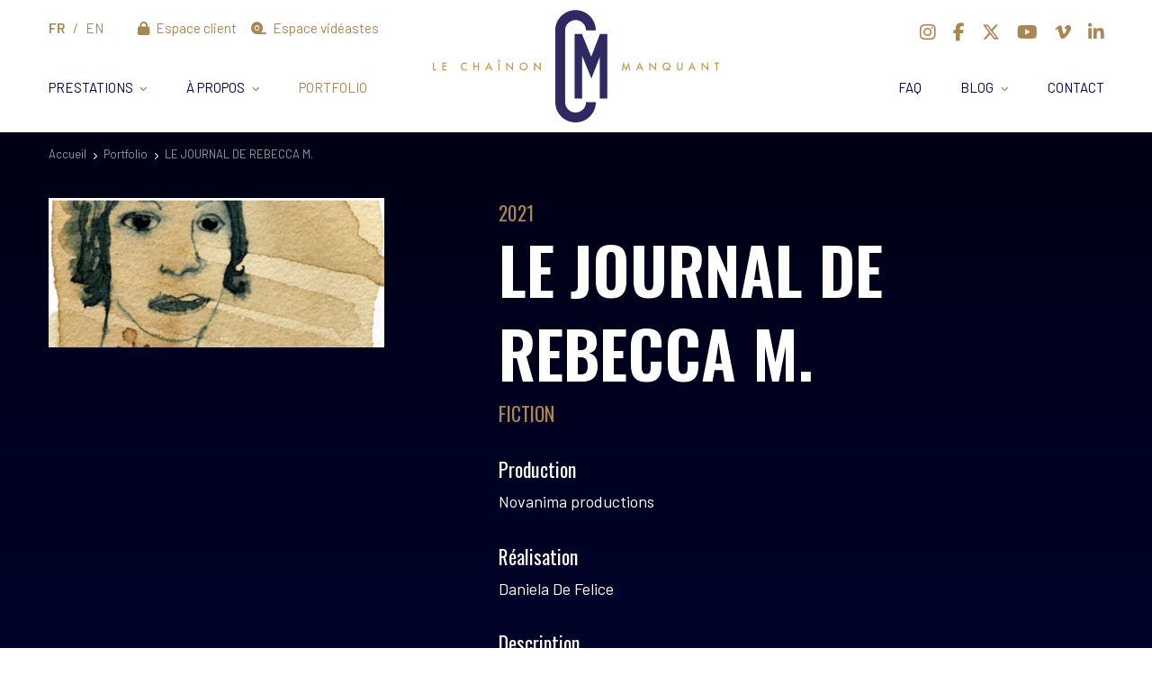

--- FILE ---
content_type: text/html; charset=UTF-8
request_url: https://lechainonmanquant.com/portfolio/le-journal-de-rebecca-m/
body_size: 8561
content:
<!DOCTYPE html><html lang=fr-FR prefix="og: https://ogp.me/ns#"><head><meta http-equiv="Content-Type" content="text/html; charset=UTF-8"><meta name="viewport" content="width=device-width, initial-scale=1, maximum-scale=2.0"><link rel=preconnect href=https://fonts.googleapis.com><link rel=preconnect href=https://fonts.gstatic.com crossorigin><link rel=preconnect href=https://kit.fontawesome.com crossorigin><link href="https://fonts.googleapis.com/css2?family=Barlow:ital,wght@0,400;0,600;0,700;1,400;1,600;1,700&family=Oswald:wght@200;400;600;700&display=swap" rel=stylesheet><link rel=alternate href=https://lechainonmanquant.com/portfolio/le-journal-de-rebecca-m/ hreflang=fr><link rel=alternate href=https://lechainonmanquant.com/en/portfolio/le-journal-de-rebecca-m-2/ hreflang=en><title>LE JOURNAL DE REBECCA M. - Le Chaînon Manquant</title><meta name="description" content="Novanima productions"><meta name="robots" content="follow, index, max-snippet:-1, max-video-preview:-1, max-image-preview:large"><link rel=canonical href=https://lechainonmanquant.com/portfolio/le-journal-de-rebecca-m/ ><meta property="og:locale" content="fr_FR"><meta property="og:type" content="article"><meta property="og:title" content="LE JOURNAL DE REBECCA M. - Le Chaînon Manquant"><meta property="og:description" content="Novanima productions"><meta property="og:url" content="https://lechainonmanquant.com/portfolio/le-journal-de-rebecca-m/"><meta property="og:site_name" content="Le Chaînon Manquant"><meta property="og:image" content="https://lechainonmanquant.com/wp-content/uploads/2023/07/ble211207162215.jpg"><meta property="og:image:secure_url" content="https://lechainonmanquant.com/wp-content/uploads/2023/07/ble211207162215.jpg"><meta property="og:image:width" content="480"><meta property="og:image:height" content="362"><meta property="og:image:alt" content="LE JOURNAL DE REBECCA M."><meta property="og:image:type" content="image/jpeg"><meta property="article:published_time" content="2021-01-01T00:00:00+01:00"><meta name="twitter:card" content="summary_large_image"><meta name="twitter:title" content="LE JOURNAL DE REBECCA M. - Le Chaînon Manquant"><meta name="twitter:description" content="Novanima productions"><meta name="twitter:image" content="https://lechainonmanquant.com/wp-content/uploads/2023/07/ble211207162215.jpg"><meta name="twitter:label1" content="Écrit par"><meta name="twitter:data1" content="Fred"><meta name="twitter:label2" content="Temps de lecture"><meta name="twitter:data2" content="Moins d’une minute"> <script type=application/ld+json class=rank-math-schema>{"@context":"https://schema.org","@graph":[{"@type":"Place","@id":"https://lechainonmanquant.com/#place","geo":{"@type":"GeoCoordinates","latitude":"48.87283469846849","longitude":" 2.352824373013051"},"hasMap":"https://www.google.com/maps/search/?api=1&amp;query=48.87283469846849, 2.352824373013051","address":{"@type":"PostalAddress","streetAddress":"10 cour des Petites \u00c9curies","addressLocality":"Paris","postalCode":"75010","addressCountry":"France"}},{"@type":["MovieTheater","Organization"],"@id":"https://lechainonmanquant.com/#organization","name":"Le Cha\u00eenon Manquant","url":"https://lechainonmanquant.com","email":"infos@lechainonmanquant.com","address":{"@type":"PostalAddress","streetAddress":"10 cour des Petites \u00c9curies","addressLocality":"Paris","postalCode":"75010","addressCountry":"France"},"logo":{"@type":"ImageObject","@id":"https://lechainonmanquant.com/#logo","url":"https://lechainonmanquant.com/wp-content/uploads/2023/06/site-icon.png","contentUrl":"https://lechainonmanquant.com/wp-content/uploads/2023/06/site-icon.png","caption":"Le Cha\u00eenon Manquant","inLanguage":"fr-FR","width":"112","height":"112"},"openingHours":["Monday,Tuesday,Wednesday,Thursday,Friday 09:00-18:00"],"location":{"@id":"https://lechainonmanquant.com/#place"},"image":{"@id":"https://lechainonmanquant.com/#logo"},"telephone":"+33 (0)1 40 18 31 31"},{"@type":"WebSite","@id":"https://lechainonmanquant.com/#website","url":"https://lechainonmanquant.com","name":"Le Cha\u00eenon Manquant","alternateName":"LCM","publisher":{"@id":"https://lechainonmanquant.com/#organization"},"inLanguage":"fr-FR"},{"@type":"ImageObject","@id":"https://lechainonmanquant.com/wp-content/uploads/2023/07/ble211207162215.jpg","url":"https://lechainonmanquant.com/wp-content/uploads/2023/07/ble211207162215.jpg","width":"480","height":"362","inLanguage":"fr-FR"},{"@type":"BreadcrumbList","@id":"https://lechainonmanquant.com/portfolio/le-journal-de-rebecca-m/#breadcrumb","itemListElement":[{"@type":"ListItem","position":"1","item":{"@id":"https://lechainonmanquant.com","name":"Accueil"}},{"@type":"ListItem","position":"2","item":{"@id":"https://lechainonmanquant.com/portfolio/","name":"Portfolio"}},{"@type":"ListItem","position":"3","item":{"@id":"https://lechainonmanquant.com/portfolio/le-journal-de-rebecca-m/","name":"LE JOURNAL DE REBECCA M."}}]},{"@type":"WebPage","@id":"https://lechainonmanquant.com/portfolio/le-journal-de-rebecca-m/#webpage","url":"https://lechainonmanquant.com/portfolio/le-journal-de-rebecca-m/","name":"LE JOURNAL DE REBECCA M. - Le Cha\u00eenon Manquant","datePublished":"2021-01-01T00:00:00+01:00","dateModified":"2021-01-01T00:00:00+01:00","isPartOf":{"@id":"https://lechainonmanquant.com/#website"},"primaryImageOfPage":{"@id":"https://lechainonmanquant.com/wp-content/uploads/2023/07/ble211207162215.jpg"},"inLanguage":"fr-FR","breadcrumb":{"@id":"https://lechainonmanquant.com/portfolio/le-journal-de-rebecca-m/#breadcrumb"}},{"@type":"Person","@id":"https://lechainonmanquant.com/author/fred-fischer/","name":"Fred","url":"https://lechainonmanquant.com/author/fred-fischer/","image":{"@type":"ImageObject","@id":"https://secure.gravatar.com/avatar/0b0323cd2f795e983a6a406ad8d7c82bdc19b7213d3d3bca010cb9562d9384cb?s=96&amp;d=mm&amp;r=g","url":"https://secure.gravatar.com/avatar/0b0323cd2f795e983a6a406ad8d7c82bdc19b7213d3d3bca010cb9562d9384cb?s=96&amp;d=mm&amp;r=g","caption":"Fred","inLanguage":"fr-FR"},"sameAs":["https://lechainonmanquant.com"],"worksFor":{"@id":"https://lechainonmanquant.com/#organization"}},{"@type":"Article","headline":"LE JOURNAL DE REBECCA M. - Le Cha\u00eenon Manquant","datePublished":"2021-01-01T00:00:00+01:00","dateModified":"2021-01-01T00:00:00+01:00","author":{"@id":"https://lechainonmanquant.com/author/fred-fischer/","name":"Fred"},"publisher":{"@id":"https://lechainonmanquant.com/#organization"},"description":"Novanima productions","name":"LE JOURNAL DE REBECCA M. - Le Cha\u00eenon Manquant","@id":"https://lechainonmanquant.com/portfolio/le-journal-de-rebecca-m/#richSnippet","isPartOf":{"@id":"https://lechainonmanquant.com/portfolio/le-journal-de-rebecca-m/#webpage"},"image":{"@id":"https://lechainonmanquant.com/wp-content/uploads/2023/07/ble211207162215.jpg"},"inLanguage":"fr-FR","mainEntityOfPage":{"@id":"https://lechainonmanquant.com/portfolio/le-journal-de-rebecca-m/#webpage"}}]}</script> <link rel=alternate title="oEmbed (JSON)" type=application/json+oembed href="https://lechainonmanquant.com/wp-json/oembed/1.0/embed?url=https%3A%2F%2Flechainonmanquant.com%2Fportfolio%2Fle-journal-de-rebecca-m%2F&#038;lang=fr"><link rel=alternate title="oEmbed (XML)" type=text/xml+oembed href="https://lechainonmanquant.com/wp-json/oembed/1.0/embed?url=https%3A%2F%2Flechainonmanquant.com%2Fportfolio%2Fle-journal-de-rebecca-m%2F&#038;format=xml&#038;lang=fr"><style id=wp-img-auto-sizes-contain-inline-css>img:is([sizes=auto i],[sizes^="auto," i]){contain-intrinsic-size:3000px 1500px}</style><link rel=stylesheet href=https://lechainonmanquant.com/wp-content/cache/minify/a7e4c.css media=all><style id=classic-theme-styles-inline-css>.wp-block-button__link{color:#fff;background-color:#32373c;border-radius:9999px;box-shadow:none;text-decoration:none;padding:calc(.667em + 2px) calc(1.333em + 2px);font-size:1.125em}.wp-block-file__button{background:#32373c;color:#fff;text-decoration:none}</style><link rel=stylesheet href=https://lechainonmanquant.com/wp-content/cache/minify/8c23f.css media=all><link rel=stylesheet href=https://lechainonmanquant.com/wp-content/cache/minify/dee6f.css media=all><link rel=stylesheet href=https://lechainonmanquant.com/wp-content/cache/minify/82239.css media=all><link rel=https://api.w.org/ href=https://lechainonmanquant.com/wp-json/ ><link rel=alternate title=JSON type=application/json href=https://lechainonmanquant.com/wp-json/wp/v2/portfolio/923><link rel=icon href=https://lechainonmanquant.com/wp-content/uploads/2023/06/cropped-favicon-160x160.png sizes=32x32><link rel=icon href=https://lechainonmanquant.com/wp-content/uploads/2023/06/cropped-favicon-360x360.png sizes=192x192><link rel=apple-touch-icon href=https://lechainonmanquant.com/wp-content/uploads/2023/06/cropped-favicon-360x360.png><meta name="msapplication-TileImage" content="https://lechainonmanquant.com/wp-content/uploads/2023/06/cropped-favicon-360x360.png"><style id=global-styles-inline-css>/*<![CDATA[*/:root{--wp--preset--aspect-ratio--square:1;--wp--preset--aspect-ratio--4-3:4/3;--wp--preset--aspect-ratio--3-4:3/4;--wp--preset--aspect-ratio--3-2:3/2;--wp--preset--aspect-ratio--2-3:2/3;--wp--preset--aspect-ratio--16-9:16/9;--wp--preset--aspect-ratio--9-16:9/16;--wp--preset--color--black:#000;--wp--preset--color--cyan-bluish-gray:#abb8c3;--wp--preset--color--white:#fff;--wp--preset--color--pale-pink:#f78da7;--wp--preset--color--vivid-red:#cf2e2e;--wp--preset--color--luminous-vivid-orange:#ff6900;--wp--preset--color--luminous-vivid-amber:#fcb900;--wp--preset--color--light-green-cyan:#7bdcb5;--wp--preset--color--vivid-green-cyan:#00d084;--wp--preset--color--pale-cyan-blue:#8ed1fc;--wp--preset--color--vivid-cyan-blue:#0693e3;--wp--preset--color--vivid-purple:#9b51e0;--wp--preset--gradient--vivid-cyan-blue-to-vivid-purple:linear-gradient(135deg,rgb(6,147,227) 0%,rgb(155,81,224) 100%);--wp--preset--gradient--light-green-cyan-to-vivid-green-cyan:linear-gradient(135deg,rgb(122,220,180) 0%,rgb(0,208,130) 100%);--wp--preset--gradient--luminous-vivid-amber-to-luminous-vivid-orange:linear-gradient(135deg,rgb(252,185,0) 0%,rgb(255,105,0) 100%);--wp--preset--gradient--luminous-vivid-orange-to-vivid-red:linear-gradient(135deg,rgb(255,105,0) 0%,rgb(207,46,46) 100%);--wp--preset--gradient--very-light-gray-to-cyan-bluish-gray:linear-gradient(135deg,rgb(238,238,238) 0%,rgb(169,184,195) 100%);--wp--preset--gradient--cool-to-warm-spectrum:linear-gradient(135deg,rgb(74,234,220) 0%,rgb(151,120,209) 20%,rgb(207,42,186) 40%,rgb(238,44,130) 60%,rgb(251,105,98) 80%,rgb(254,248,76) 100%);--wp--preset--gradient--blush-light-purple:linear-gradient(135deg,rgb(255,206,236) 0%,rgb(152,150,240) 100%);--wp--preset--gradient--blush-bordeaux:linear-gradient(135deg,rgb(254,205,165) 0%,rgb(254,45,45) 50%,rgb(107,0,62) 100%);--wp--preset--gradient--luminous-dusk:linear-gradient(135deg,rgb(255,203,112) 0%,rgb(199,81,192) 50%,rgb(65,88,208) 100%);--wp--preset--gradient--pale-ocean:linear-gradient(135deg,rgb(255,245,203) 0%,rgb(182,227,212) 50%,rgb(51,167,181) 100%);--wp--preset--gradient--electric-grass:linear-gradient(135deg,rgb(202,248,128) 0%,rgb(113,206,126) 100%);--wp--preset--gradient--midnight:linear-gradient(135deg,rgb(2,3,129) 0%,rgb(40,116,252) 100%);--wp--preset--font-size--small:13px;--wp--preset--font-size--medium:20px;--wp--preset--font-size--large:36px;--wp--preset--font-size--x-large:42px;--wp--preset--spacing--20:0.44rem;--wp--preset--spacing--30:0.67rem;--wp--preset--spacing--40:1rem;--wp--preset--spacing--50:1.5rem;--wp--preset--spacing--60:2.25rem;--wp--preset--spacing--70:3.38rem;--wp--preset--spacing--80:5.06rem;--wp--preset--shadow--natural:6px 6px 9px rgba(0, 0, 0, 0.2);--wp--preset--shadow--deep:12px 12px 50px rgba(0, 0, 0, 0.4);--wp--preset--shadow--sharp:6px 6px 0px rgba(0, 0, 0, 0.2);--wp--preset--shadow--outlined:6px 6px 0px -3px rgb(255, 255, 255), 6px 6px rgb(0, 0, 0);--wp--preset--shadow--crisp:6px 6px 0px rgb(0, 0, 0)}:where(.is-layout-flex){gap:0.5em}:where(.is-layout-grid){gap:0.5em}body .is-layout-flex{display:flex}.is-layout-flex{flex-wrap:wrap;align-items:center}.is-layout-flex>:is(*,div){margin:0}body .is-layout-grid{display:grid}.is-layout-grid>:is(*,div){margin:0}:where(.wp-block-columns.is-layout-flex){gap:2em}:where(.wp-block-columns.is-layout-grid){gap:2em}:where(.wp-block-post-template.is-layout-flex){gap:1.25em}:where(.wp-block-post-template.is-layout-grid){gap:1.25em}.has-black-color{color:var(--wp--preset--color--black) !important}.has-cyan-bluish-gray-color{color:var(--wp--preset--color--cyan-bluish-gray) !important}.has-white-color{color:var(--wp--preset--color--white) !important}.has-pale-pink-color{color:var(--wp--preset--color--pale-pink) !important}.has-vivid-red-color{color:var(--wp--preset--color--vivid-red) !important}.has-luminous-vivid-orange-color{color:var(--wp--preset--color--luminous-vivid-orange) !important}.has-luminous-vivid-amber-color{color:var(--wp--preset--color--luminous-vivid-amber) !important}.has-light-green-cyan-color{color:var(--wp--preset--color--light-green-cyan) !important}.has-vivid-green-cyan-color{color:var(--wp--preset--color--vivid-green-cyan) !important}.has-pale-cyan-blue-color{color:var(--wp--preset--color--pale-cyan-blue) !important}.has-vivid-cyan-blue-color{color:var(--wp--preset--color--vivid-cyan-blue) !important}.has-vivid-purple-color{color:var(--wp--preset--color--vivid-purple) !important}.has-black-background-color{background-color:var(--wp--preset--color--black) !important}.has-cyan-bluish-gray-background-color{background-color:var(--wp--preset--color--cyan-bluish-gray) !important}.has-white-background-color{background-color:var(--wp--preset--color--white) !important}.has-pale-pink-background-color{background-color:var(--wp--preset--color--pale-pink) !important}.has-vivid-red-background-color{background-color:var(--wp--preset--color--vivid-red) !important}.has-luminous-vivid-orange-background-color{background-color:var(--wp--preset--color--luminous-vivid-orange) !important}.has-luminous-vivid-amber-background-color{background-color:var(--wp--preset--color--luminous-vivid-amber) !important}.has-light-green-cyan-background-color{background-color:var(--wp--preset--color--light-green-cyan) !important}.has-vivid-green-cyan-background-color{background-color:var(--wp--preset--color--vivid-green-cyan) !important}.has-pale-cyan-blue-background-color{background-color:var(--wp--preset--color--pale-cyan-blue) !important}.has-vivid-cyan-blue-background-color{background-color:var(--wp--preset--color--vivid-cyan-blue) !important}.has-vivid-purple-background-color{background-color:var(--wp--preset--color--vivid-purple) !important}.has-black-border-color{border-color:var(--wp--preset--color--black) !important}.has-cyan-bluish-gray-border-color{border-color:var(--wp--preset--color--cyan-bluish-gray) !important}.has-white-border-color{border-color:var(--wp--preset--color--white) !important}.has-pale-pink-border-color{border-color:var(--wp--preset--color--pale-pink) !important}.has-vivid-red-border-color{border-color:var(--wp--preset--color--vivid-red) !important}.has-luminous-vivid-orange-border-color{border-color:var(--wp--preset--color--luminous-vivid-orange) !important}.has-luminous-vivid-amber-border-color{border-color:var(--wp--preset--color--luminous-vivid-amber) !important}.has-light-green-cyan-border-color{border-color:var(--wp--preset--color--light-green-cyan) !important}.has-vivid-green-cyan-border-color{border-color:var(--wp--preset--color--vivid-green-cyan) !important}.has-pale-cyan-blue-border-color{border-color:var(--wp--preset--color--pale-cyan-blue) !important}.has-vivid-cyan-blue-border-color{border-color:var(--wp--preset--color--vivid-cyan-blue) !important}.has-vivid-purple-border-color{border-color:var(--wp--preset--color--vivid-purple) !important}.has-vivid-cyan-blue-to-vivid-purple-gradient-background{background:var(--wp--preset--gradient--vivid-cyan-blue-to-vivid-purple) !important}.has-light-green-cyan-to-vivid-green-cyan-gradient-background{background:var(--wp--preset--gradient--light-green-cyan-to-vivid-green-cyan) !important}.has-luminous-vivid-amber-to-luminous-vivid-orange-gradient-background{background:var(--wp--preset--gradient--luminous-vivid-amber-to-luminous-vivid-orange) !important}.has-luminous-vivid-orange-to-vivid-red-gradient-background{background:var(--wp--preset--gradient--luminous-vivid-orange-to-vivid-red) !important}.has-very-light-gray-to-cyan-bluish-gray-gradient-background{background:var(--wp--preset--gradient--very-light-gray-to-cyan-bluish-gray) !important}.has-cool-to-warm-spectrum-gradient-background{background:var(--wp--preset--gradient--cool-to-warm-spectrum) !important}.has-blush-light-purple-gradient-background{background:var(--wp--preset--gradient--blush-light-purple) !important}.has-blush-bordeaux-gradient-background{background:var(--wp--preset--gradient--blush-bordeaux) !important}.has-luminous-dusk-gradient-background{background:var(--wp--preset--gradient--luminous-dusk) !important}.has-pale-ocean-gradient-background{background:var(--wp--preset--gradient--pale-ocean) !important}.has-electric-grass-gradient-background{background:var(--wp--preset--gradient--electric-grass) !important}.has-midnight-gradient-background{background:var(--wp--preset--gradient--midnight) !important}.has-small-font-size{font-size:var(--wp--preset--font-size--small) !important}.has-medium-font-size{font-size:var(--wp--preset--font-size--medium) !important}.has-large-font-size{font-size:var(--wp--preset--font-size--large) !important}.has-x-large-font-size{font-size:var(--wp--preset--font-size--x-large) !important}/*]]>*/</style></head><body><header class=site-header><div class=container><div class="row top-menu"><div class="col s12 m6"><ul class=lang-switcher><li><a href=https://lechainonmanquant.com/portfolio/le-journal-de-rebecca-m/ class=current>fr</a></li><li><a href=https://lechainonmanquant.com/en/portfolio/le-journal-de-rebecca-m-2/ >en</a></li></ul>		<a href=https://linkr.lechainonmanquant.com target=_blank rel=nofollow class=extranet title="Espace client"><i class="fa-solid fa-lock"></i> Espace client</a><a href=https://lechainonmanquant.com/appel-videaste-independant/ class="hide-on-small-only videographers"><i class="fa-solid fa-tape"></i> Espace vidéastes</a></div><div class="col s12 m6 hide-on-small-only"><ul id=header-social-menu class=social-menu><li><a href=https://instagram.com/lechainonmanquant title=Instagram target=_blank rel=nofollow><i class="fa-brands fa-instagram"></i></a></li></li> <li><a href=https://www.facebook.com/lechainonmanquant.lcm title=Facebook target=_blank rel=nofollow><i class="fa-brands fa-facebook-f"></i></a></li></li> <li><a href=http://twitter.com/ChainonManquant title=Twitter target=_blank rel=nofollow><i class="fa-brands fa-x-twitter"></i></a></li></li> <li><a href=https://www.youtube.com/user/lechainonmanquantlcm title=Youtube target=_blank rel=nofollow><i class="fa-brands fa-youtube"></i></a></li></li> <li><a href=http://vimeo.com/user43867533 title=Vimeo target=_blank rel=nofollow><i class="fa-brands fa-vimeo-v"></i></a></li></li> <li><a href=https://www.linkedin.com/company/le-chainon-manquant title=Linkedin target=_blank rel=nofollow><i class="fa-brands fa-linkedin-in"></i></a></li></li></ul></div></div><div class=row><div class="col s2 m4"><ul id=header-left class="main-menu hide-on-med-and-down"><li id=menu-item-114  class="menu-item menu-item-type-custom menu-item-object-custom menu-item-has-children"><a href=#>Prestations</a><ul class=sub-menu> <li id=menu-item-116  class="menu-item menu-item-type-post_type menu-item-object-page"><a href=https://lechainonmanquant.com/recherche-archives-audiovisuelles-icono/ >Recherche <small class=description>De contenus audiovisuels et multimédias</small></a> </li> <li id=menu-item-117  class="menu-item menu-item-type-post_type menu-item-object-page"><a href=https://lechainonmanquant.com/sourcing-ayant-droit-oeuvre-creation/ >Sourcing <small class=description>Identification des détenteurs de droits</small></a> </li> <li id=menu-item-115  class="menu-item menu-item-type-post_type menu-item-object-page"><a href=https://lechainonmanquant.com/clearance-propriete-intellectuelle/ >Clearance <small class=description>Droit de la propriété intellectuelle, droit de la personnalité</small></a> </li> <li id=menu-item-3323  class="menu-item menu-item-type-post_type menu-item-object-page"><a href=https://lechainonmanquant.com/audit-faisabilite-projet-audiovisuel/ >Audit de faisabilité <small class=description>Anticipez les défis liés à l’utilisation d’archives</small></a> </li> <li id=menu-item-118  class="menu-item menu-item-type-post_type menu-item-object-page"><a href=https://lechainonmanquant.com/prestations-ia-generative-formation-montage/ >Et bien plus encore… <small class=description>Relais des droits, Formation, Traduction, Réalisation &#038; Montage Vidéo, Transcription</small></a> </li></ul> </li> <li id=menu-item-2358  class="menu-item menu-item-type-custom menu-item-object-custom menu-item-has-children"><a href=#>À propos</a><ul class=sub-menu> <li id=menu-item-2940  class="menu-item menu-item-type-post_type menu-item-object-page"><a href=https://lechainonmanquant.com/qui-sommes-nous/ >Le Chainon Manquant</a> </li> <li id=menu-item-119  class="menu-item menu-item-type-post_type menu-item-object-page"><a href=https://lechainonmanquant.com/histoire/ >Histoire</a> </li></ul> </li> <li id=menu-item-2359  class="menu-item menu-item-type-post_type_archive menu-item-object-portfolio current-menu-ancestor"><a href=https://lechainonmanquant.com/portfolio/ >Portfolio</a> </li></ul>		<a href=# data-target=sidenav class="sidenav-trigger hide-on-large-only"><i class="fa-solid fa-bars"></i></a></div><div class="col s8 m4 center-align"><div class=site-title> <a href=https://lechainonmanquant.com> <img src=https://lechainonmanquant.com/wp-content/themes/lechainonmanquant/assets/img/lcm-logo.svg alt=https://lechainonmanquant.com width=240 height=96 class=lcm-logo> </a></div></div><div class="col s12 m4 hide-on-med-and-down"><ul id=header-right class=main-menu><li id=menu-item-2362 class="menu-item menu-item-type-post_type menu-item-object-page menu-item-2362"><a href=https://lechainonmanquant.com/faq-foire-aux-questions-frequentes/ >FAQ</a></li> <li id=menu-item-122 class="menu-item menu-item-type-post_type menu-item-object-page menu-item-has-children menu-item-122"><a href=https://lechainonmanquant.com/actualite/ >Blog</a><ul class=sub-menu> <li id=menu-item-1752 class="menu-item menu-item-type-taxonomy menu-item-object-category menu-item-1752"><a href=https://lechainonmanquant.com/category/boite-a-outils/ >Boîte à outils</a></li> <li id=menu-item-1751 class="menu-item menu-item-type-taxonomy menu-item-object-category menu-item-1751"><a href=https://lechainonmanquant.com/category/juridique/ >Juridique</a></li> <li id=menu-item-1753 class="menu-item menu-item-type-taxonomy menu-item-object-category menu-item-1753"><a href=https://lechainonmanquant.com/category/interviews/ >Interviews</a></li></ul> </li> <li id=menu-item-125 class="menu-item menu-item-type-post_type menu-item-object-page menu-item-125"><a href=https://lechainonmanquant.com/contact/ >Contact</a></li></ul></div></div></div></header><main class="single post-portfolio"><div class=container><div class=row><div class="col s12"><nav aria-label=breadcrumbs class=rank-math-breadcrumb><p><a href=https://lechainonmanquant.com>Accueil</a><span class=separator> <i class="fa-solid fa-chevron-right"></i> </span><a href=https://lechainonmanquant.com/portfolio/ >Portfolio</a><span class=separator> <i class="fa-solid fa-chevron-right"></i> </span><span class=last>LE JOURNAL DE REBECCA M.</span></p></nav></div><div class="col s12 m4"><div class=sticky><div class=img-wrapper> <img width=600 height=268 src=https://lechainonmanquant.com/wp-content/uploads/2023/07/ble211207112614.png class="responsive-img portfolio-main" alt decoding=async fetchpriority=high srcset="https://lechainonmanquant.com/wp-content/uploads/2023/07/ble211207112614.png 600w, https://lechainonmanquant.com/wp-content/uploads/2023/07/ble211207112614-360x161.png 360w" sizes="(max-width: 600px) 100vw, 600px"></div></div></div><div class="col s12 m7 push-m1"><div class=post-wrapper><div class=annee>2021</div><h1 class="page-title">LE JOURNAL DE REBECCA M.</h1><div class=domaines>Fiction</div><section class=post-content><h4>Production</h4><p>Novanima productions</p><h4>Réalisation</h4><p>Daniela De Felice</p><h4>Description</h4><p>Un projet de long-métrage, porté par Daniela de Felice, né suite à la découverte<br> fortuite d’un livre chez un bouquiniste dont toutes les pages étaient noircies<br> d’une seconde histoire, écrite au stylo par une certaine Rebecca M.</p><h4>Prestation</h4><p>Négociation d&rsquo;extraits de films.</p></section></div></div></div><div class="row iso-grid" id=related-posts><div class="col s12 center-align"><h2>Vous pourriez découvrir aussi…</h2></div><div class="col s12 m3"><div class="grid-item portfolio-item" id=portfolio-3594> <img width=1000 height=1418 src=https://lechainonmanquant.com/wp-content/uploads/2025/12/Mitterand.png class="attachment-post-thumbnail size-post-thumbnail wp-post-image" alt decoding=async srcset="https://lechainonmanquant.com/wp-content/uploads/2025/12/Mitterand.png 1000w, https://lechainonmanquant.com/wp-content/uploads/2025/12/Mitterand-990x1404.png 990w, https://lechainonmanquant.com/wp-content/uploads/2025/12/Mitterand-768x1089.png 768w, https://lechainonmanquant.com/wp-content/uploads/2025/12/Mitterand-360x510.png 360w" sizes="(max-width: 1000px) 100vw, 1000px">		<a href=https://lechainonmanquant.com/portfolio/mitterand-confidentiel/ class="project valign-wrapper"><div><div class=annee>2026</div><h2 class="portfolio-title">Mitterand Confidentiel</h2><div class=domaine>Fiction</div></div> </a></div></div><div class="col s12 m3"><div class="grid-item portfolio-item" id=portfolio-3590> <img width=810 height=1080 src=https://lechainonmanquant.com/wp-content/uploads/2025/12/5104c913367b4e8dc4d89d55c7c965ae.jpg class="attachment-post-thumbnail size-post-thumbnail wp-post-image" alt decoding=async srcset="https://lechainonmanquant.com/wp-content/uploads/2025/12/5104c913367b4e8dc4d89d55c7c965ae.jpg 810w, https://lechainonmanquant.com/wp-content/uploads/2025/12/5104c913367b4e8dc4d89d55c7c965ae-768x1024.jpg 768w, https://lechainonmanquant.com/wp-content/uploads/2025/12/5104c913367b4e8dc4d89d55c7c965ae-360x480.jpg 360w" sizes="(max-width: 810px) 100vw, 810px">		<a href=https://lechainonmanquant.com/portfolio/furcy-ne-libre/ class="project valign-wrapper"><div><div class=annee>2026</div><h2 class="portfolio-title">Furcy, né libre</h2><div class=domaine>Fiction</div></div> </a></div></div><div class="col s12 m3"><div class="grid-item portfolio-item" id=portfolio-3459> <img width=322 height=433 src=https://lechainonmanquant.com/wp-content/uploads/2025/11/Gerald.png class="attachment-post-thumbnail size-post-thumbnail wp-post-image" alt decoding=async loading=lazy>		<a href=https://lechainonmanquant.com/portfolio/gerald-le-conquerant/ class="project valign-wrapper"><div><div class=annee>2025</div><h2 class="portfolio-title">Gérald le conquérant</h2><div class=domaine>Fiction</div></div> </a></div></div><div class="col s12 m3"><div class="grid-item portfolio-item" id=portfolio-3445> <img width=640 height=871 src=https://lechainonmanquant.com/wp-content/uploads/2025/11/120x160-dossier-137-22_09-sonis-hd-640x871-1.jpg class="attachment-post-thumbnail size-post-thumbnail wp-post-image" alt decoding=async loading=lazy srcset="https://lechainonmanquant.com/wp-content/uploads/2025/11/120x160-dossier-137-22_09-sonis-hd-640x871-1.jpg 640w, https://lechainonmanquant.com/wp-content/uploads/2025/11/120x160-dossier-137-22_09-sonis-hd-640x871-1-360x490.jpg 360w" sizes="auto, (max-width: 640px) 100vw, 640px">		<a href=https://lechainonmanquant.com/portfolio/dossier-137/ class="project valign-wrapper"><div><div class=annee>2025</div><h2 class="portfolio-title">Dossier 137</h2><div class=domaine>Fiction</div></div> </a></div></div></div></div></main><div id=sidenav class=sidenav> <a href=https://lechainonmanquant.com> <img src=https://lechainonmanquant.com/wp-content/themes/lechainonmanquant/assets/img/lcm-monogram.svg alt=https://lechainonmanquant.com width=240 height=96 class=lcm-logo> </a><ul id=menu-mobile-fr class=menu><li id=menu-item-2371 class="menu-item menu-item-type-post_type menu-item-object-page menu-item-home menu-item-2371"><a href=https://lechainonmanquant.com/ >Accueil</a></li> <li id=menu-item-2949 class="menu-item menu-item-type-post_type menu-item-object-page menu-item-2949"><a href=https://lechainonmanquant.com/qui-sommes-nous/ >Le Chainon Manquant</a></li> <li id=menu-item-2372 class="menu-item menu-item-type-post_type menu-item-object-page menu-item-2372"><a href=https://lechainonmanquant.com/equipe-documentation-service-juridique/ >Notre équipe</a></li> <li id=menu-item-2373 class="menu-item menu-item-type-post_type menu-item-object-page menu-item-2373"><a href=https://lechainonmanquant.com/histoire/ >Histoire</a></li> <li id=menu-item-2375 class="menu-item menu-item-type-post_type menu-item-object-page menu-item-2375"><a href=https://lechainonmanquant.com/recherche-archives-audiovisuelles-icono/ >Recherche</a></li> <li id=menu-item-2376 class="menu-item menu-item-type-post_type menu-item-object-page menu-item-2376"><a href=https://lechainonmanquant.com/sourcing-ayant-droit-oeuvre-creation/ >Sourcing</a></li> <li id=menu-item-2374 class="menu-item menu-item-type-post_type menu-item-object-page menu-item-2374"><a href=https://lechainonmanquant.com/clearance-propriete-intellectuelle/ >Clearance</a></li> <li id=menu-item-2377 class="menu-item menu-item-type-post_type menu-item-object-page menu-item-2377"><a href=https://lechainonmanquant.com/prestations-ia-generative-formation-montage/ >Et bien plus encore…</a></li> <li id=menu-item-2378 class="menu-item menu-item-type-post_type_archive menu-item-object-portfolio menu-item-2378 current-menu-ancestor"><a href=https://lechainonmanquant.com/portfolio/ >Portfolio</a></li> <li id=menu-item-2379 class="menu-item menu-item-type-post_type menu-item-object-page menu-item-2379"><a href=https://lechainonmanquant.com/faq-foire-aux-questions-frequentes/ >FAQ – Questions fréquentes</a></li> <li id=menu-item-2380 class="menu-item menu-item-type-post_type menu-item-object-page menu-item-2380"><a href=https://lechainonmanquant.com/actualite/ >Blog</a></li> <li id=menu-item-2381 class="menu-item menu-item-type-post_type menu-item-object-page menu-item-2381"><a href=https://lechainonmanquant.com/contact/ >Contact</a></li> <li id=menu-item-2382 class="menu-item menu-item-type-post_type menu-item-object-page menu-item-2382"><a href=https://lechainonmanquant.com/appel-videaste-independant/ >Indépendants : proposez-nous vos images !</a></li></ul></div><footer class=page-footer><div class=container><div class=row><div class="col s12 m1"> <a href=https://lechainonmanquant.com> <img src=https://lechainonmanquant.com/wp-content/themes/lechainonmanquant/assets/img/lcm-monogram.svg alt=https://lechainonmanquant.com width=240 height=96 class=lcm-logo> </a></div><div class="col s12 m5 l3"> <address> <i class="fa-solid fa-location-dot"></i> <a href=https://goo.gl/maps/fr3qgRFmJrD9aNj86 target=_blank rel=nofollow title="Localiser dans Google Maps">		<strong>Le Chaînon Manquant</strong> <br> 10 cour des Petites Écuries</br>	75010 Paris	</a>		</address><div class=tel>Tél. : +33 (0)1 40 18 31 31</div><ul id=footer-social-menu class=social-menu><li><a href=https://instagram.com/lechainonmanquant title=Instagram target=_blank rel=nofollow><i class="fa-brands fa-instagram"></i></a></li></li> <li><a href=https://www.facebook.com/lechainonmanquant.lcm title=Facebook target=_blank rel=nofollow><i class="fa-brands fa-facebook-f"></i></a></li></li> <li><a href=http://twitter.com/ChainonManquant title=Twitter target=_blank rel=nofollow><i class="fa-brands fa-x-twitter"></i></a></li></li> <li><a href=https://www.youtube.com/user/lechainonmanquantlcm title=Youtube target=_blank rel=nofollow><i class="fa-brands fa-youtube"></i></a></li></li> <li><a href=http://vimeo.com/user43867533 title=Vimeo target=_blank rel=nofollow><i class="fa-brands fa-vimeo-v"></i></a></li></li> <li><a href=https://www.linkedin.com/company/le-chainon-manquant title=Linkedin target=_blank rel=nofollow><i class="fa-brands fa-linkedin-in"></i></a></li></li></ul><div class=contact><a href=https://lechainonmanquant.com/contact/ class=btn>Contact</a></div></div><div class="col s12 m12 l4 hide-on-med-and-down"><div class="widget nav_menu-2 footer-1"><div class=widget-title>Prestations</div><div class=menu-prestations-fr-container><ul id=menu-prestations-fr class=menu><li id=menu-item-150 class="menu-item menu-item-type-post_type menu-item-object-page menu-item-150"><a href=https://lechainonmanquant.com/recherche-archives-audiovisuelles-icono/ >Recherche : de contenus audiovisuels et multimédias</a></li> <li id=menu-item-149 class="menu-item menu-item-type-post_type menu-item-object-page menu-item-149"><a href=https://lechainonmanquant.com/sourcing-ayant-droit-oeuvre-creation/ >Sourcing : identification des détenteurs de droits</a></li> <li id=menu-item-151 class="menu-item menu-item-type-post_type menu-item-object-page menu-item-151"><a href=https://lechainonmanquant.com/clearance-propriete-intellectuelle/ >Clearance : droit de la propriété intellectuelle, droit de la personnalité</a></li> <li id=menu-item-3321 class="menu-item menu-item-type-post_type menu-item-object-page menu-item-3321"><a href=https://lechainonmanquant.com/audit-faisabilite-projet-audiovisuel/ >Audit de faisabilité : faites expertiser votre projet</a></li> <li id=menu-item-148 class="menu-item menu-item-type-post_type menu-item-object-page menu-item-148"><a href=https://lechainonmanquant.com/prestations-ia-generative-formation-montage/ >Relais des droits, Formation, Traduction, Réalisation &#038; Montage Vidéo, Transcription</a></li></ul></div></div></div><div class="col s12 m6 l4"><form method=post action class=newsletter-form><div class=title>Restons en contact</div><div class=subtitle>Abonnez-vous à notre newsletter</div><div class=input-wrapper> <input type=email name=subscriber value placeholder="Votre e-mail" required=required> <button type=submit title="s'abonner"><i class="fa-solid fa-circle-arrow-right"></i></button> <i class="fa-regular fa-envelope"></i></div><p><label><input type=checkbox name=rgpd value=1 class=filled-in><span>En m'inscrivant, je confirme que j'ai lu la <a href=https://lechainonmanquant.com/politique-de-confidentialite/ target=_blank>Politique de confidentialité</a> et que j'accepte ses conditions</span></label></p></form></div></div><div class="row legal-row"><div class="col s12 m6 rights-reserved"> &copy; Le Chaînon Manquant 2026 - Tous droits réservés</div><div class="col s12 m6 legal"><ul id=legal-menu class=legal-menu><li id=menu-item-132 class="menu-item menu-item-type-post_type menu-item-object-page menu-item-132"><a href=https://lechainonmanquant.com/mentions-legales/ >Mentions légales</a></li> <li id=menu-item-131 class="menu-item menu-item-type-post_type menu-item-object-page menu-item-privacy-policy menu-item-131"><a rel=privacy-policy href=https://lechainonmanquant.com/politique-de-confidentialite/ >Confidentialité</a></li> <li id=menu-item-2248 class="menu-item menu-item-type-post_type menu-item-object-page menu-item-2248"><a href=https://lechainonmanquant.com/conditions-generales-de-vente/ >CGV</a></li></ul></div></div></div></footer> <a href=# class=arrow-top title=Top><i class="fa-solid fa-arrow-up"></i></a><div id=callback-modal><div class=title>Vous souhaitez <strong>en savoir plus ?</strong></div><div class=subtitle>Nous vous rappelons !</div><form method=post action id=callback-form><div class=input-wrapper> <input type=tel name=phone value required=required placeholder="Votre n° de téléphone"> <i class="fa-solid fa-mobile-screen-button"></i></div><div class=input-wrapper> <input type=text name=customer value required=required placeholder="Votre nom"> <i class="fa-regular fa-user"></i></div><div class=center-align> <button type=submit>Rappelez-moi</button> <a href=#! class=callback-dismiss>ne plus afficher</a></div></form></div> <script type=speculationrules>{"prefetch":[{"source":"document","where":{"and":[{"href_matches":"/*"},{"not":{"href_matches":["/wp-*.php","/wp-admin/*","/wp-content/uploads/*","/wp-content/*","/wp-content/plugins/*","/wp-content/themes/lechainonmanquant/*","/*\\?(.+)"]}},{"not":{"selector_matches":"a[rel~=\"nofollow\"]"}},{"not":{"selector_matches":".no-prefetch, .no-prefetch a"}}]},"eagerness":"conservative"}]}</script> <script>(function () {
function initTracking() {
var _paq = window._paq = window._paq || [];
_paq.push(['trackPageView']);_paq.push(['enableLinkTracking']);_paq.push(['alwaysUseSendBeacon']);_paq.push(['setTrackerUrl', "\/\/lechainonmanquant.com\/wp-content\/plugins\/matomo\/app\/matomo.php"]);_paq.push(['setSiteId', '1']);var d=document, g=d.createElement('script'), s=d.getElementsByTagName('script')[0];
g.type='text/javascript'; g.async=true; g.src="\/\/lechainonmanquant.com\/wp-content\/uploads\/matomo\/matomo.js"; s.parentNode.insertBefore(g,s);
}
if (document.prerendering) {
	document.addEventListener('prerenderingchange', initTracking, {once: true});
} else {
	initTracking();
}
})();</script>  <script>var sbiajaxurl = "https://lechainonmanquant.com/wp-admin/admin-ajax.php";</script> <script src=https://lechainonmanquant.com/wp-includes/js/jquery/jquery.js id=jquery-js></script> <script id=pll_cookie_script-js-after>(function() {
				var expirationDate = new Date();
				expirationDate.setTime( expirationDate.getTime() + 31536000 * 1000 );
				document.cookie = "pll_language=fr; expires=" + expirationDate.toUTCString() + "; path=/; secure; SameSite=Lax";
			}());

//# sourceURL=pll_cookie_script-js-after</script> <script src=https://lechainonmanquant.com/wp-content/themes/lechainonmanquant/vendor/materialize/materialize.min.js id=materialize-js></script> <script src=https://lechainonmanquant.com/wp-content/themes/lechainonmanquant/vendor/matchheight/jquery.matchheight.min.js id=match-js></script> <script src=https://lechainonmanquant.com/wp-content/themes/lechainonmanquant/vendor/slick/slick.min.js id=slick-js></script> <script id=main-js-extra>var lcm = {"home_url":"https://lechainonmanquant.com","ajaxurl":"https://lechainonmanquant.com/wp-admin/admin-ajax.php"};
//# sourceURL=main-js-extra</script> <script src=https://lechainonmanquant.com/wp-content/themes/lechainonmanquant/assets/js/lcm23.js id=main-js></script> <script>jQuery(window).scroll(function() {
	var dismiss = sessionStorage.getItem('callback_dismiss');
	var scrollPercent = 100 * $(window).scrollTop() / ($(document).height() - $(window).height());
	if( !dismiss && scrollPercent > 75 ){
		setTimeout(function(){
			jQuery('#callback-modal').addClass('visible');
		}, 1000 );
	}
});
jQuery(document).ready(function() {
	var dismiss = sessionStorage.getItem('callback_dismiss');
	if( dismiss ){
		jQuery('#callback-modal').remove();
	}
});
jQuery(document).on('click','.callback-dismiss', function(e) {
	e.preventDefault();
	sessionStorage.setItem('callback_dismiss',1);
	jQuery('#callback-modal').remove();
});
jQuery('#callback-form').submit(function(e) {
	e.preventDefault();
	var customer = $('input[name="customer"]',this).val(),
		phone = $('input[name="phone"]',this).val();
	$.post(
		'https://lechainonmanquant.com/wp-admin/admin-ajax.php', {
			action: 'send_callback_msg', 
			customer: customer,
			phone: phone
		},
		function( response ){
			sessionStorage.setItem('callback_dismiss',1);
			M.toast({html: response });
			jQuery('#callback-modal').remove();
		}
	);
});</script> </body></html>

--- FILE ---
content_type: text/css
request_url: https://lechainonmanquant.com/wp-content/cache/minify/82239.css
body_size: 7207
content:
.alignnone{margin:5px 20px 20px 0}.aligncenter,div.aligncenter{display:block;margin:5px auto 5px auto}.alignright{float:right;margin:5px 0 20px 20px}.alignleft{float:left;margin:5px 20px 20px 0}a img.alignright{float:right;margin:5px 0 20px 20px}a img.alignnone{margin:5px 20px 20px 0}a img.alignleft{float:left;margin:5px 20px 20px 0}a img.aligncenter{display:block;margin-left:auto;margin-right:auto}.wp-caption{background:#fff;border:1px solid #f0f0f0;max-width:96%;padding:5px 3px 10px;text-align:center}.wp-caption.alignnone{margin:5px 20px 20px 0}.wp-caption.alignleft{margin:5px 20px 20px 0}.wp-caption.alignright{margin:5px 0 20px 20px}.wp-caption img{border:0 none;height:auto;margin:0;max-width:98.5%;padding:0;width:auto}.wp-caption p.wp-caption-text{font-size:11px;line-height:17px;margin:0;padding:0 4px 5px}.screen-reader-text{border:0;clip:rect(1px, 1px, 1px, 1px);clip-path:inset(50%);height:1px;margin:-1px;overflow:hidden;padding:0;position:absolute !important;width:1px;word-wrap:normal !important}.screen-reader-text:focus{background-color:#eee;clip:auto !important;clip-path:none;color:#444;display:block;font-size:1em;height:auto;left:5px;line-height:normal;padding:15px 23px 14px;text-decoration:none;top:5px;width:auto;z-index:100000}@media (min-width: 600px){.wp-block-column{flex-basis:calc(50% - 32px);flex-grow:0}.wp-block-column:nth-child(2n){margin-left:64px}}@media (min-width: 782px){.wp-block-column:not(:first-child){margin-left:64px}}.slick-slider{position:relative;display:block;box-sizing:border-box;-webkit-touch-callout:none;-webkit-user-select:none;-khtml-user-select:none;-moz-user-select:none;-ms-user-select:none;user-select:none;-ms-touch-action:pan-y;touch-action:pan-y;-webkit-tap-highlight-color:transparent}.slick-list{position:relative;overflow:hidden;display:block;margin:0;padding:0}.slick-list:focus{outline:none}.slick-list.dragging{cursor:pointer;cursor:hand}.slick-slider .slick-track, .slick-slider .slick-list{-webkit-transform:translate3d(0, 0, 0);-moz-transform:translate3d(0, 0, 0);-ms-transform:translate3d(0, 0, 0);-o-transform:translate3d(0, 0, 0);transform:translate3d(0, 0, 0)}.slick-track{position:relative;left:0;top:0;display:block;margin-left:auto;margin-right:auto}.slick-track:before,.slick-track:after{content:"";display:table}.slick-track:after{clear:both}.slick-loading .slick-track{visibility:hidden}.slick-slide{float:left;height:100%;min-height:1px;display:none}[dir="rtl"] .slick-slide{float:right}.slick-slide img{display:block}.slick-slide.slick-loading img{display:none}.slick-slide.dragging img{pointer-events:none}.slick-initialized .slick-slide{display:block}.slick-loading .slick-slide{visibility:hidden}.slick-vertical .slick-slide{display:block;height:auto;border:1px solid transparent}.slick-arrow.slick-hidden{display:none}body{display:flex;min-height:100vh;flex-direction:column;overflow-x:hidden}main{flex:1 0 auto}html{background:#fff;font-family:'Barlow',sans-serif;font-weight:400;color:#000548}a{color:inherit}*:focus{outline:none}nav{background:none;box-shadow:none}nav a{color:inherit}button{cursor:pointer}input,select,textarea{font-family:'Barlow',sans-serif;font-weight:400}@media screen and (-ms-high-contrast: active), (-ms-high-contrast: none){body{display:block;min-height:0}main{flex:none}}@media only screen and (min-width: 0){html{font-size:15px}}@media only screen and (min-width: 992px){html{font-size:16px}}@media only screen and (min-width: 1200px){html{font-size:18px}}@media only screen and (min-width: 993px){.container{width:100%;max-width:1240px;padding:0 20px}}@media only screen and (min-width: 601px){.container{width:100%;max-width:1240px;padding:0 20px}}header.site-header{background:#fff;box-shadow:0 0 16px rgba(0, 0, 0, 0.1);padding:20px 0 10px}header.site-header .row{margin-bottom:0}header.site-header .social-menu{text-align:right}header.site-header .top-menu{color:#AA8654;font-size: .85em}header.site-header .top-menu a{transition:color 0.3s ease-in-out 0s}header.site-header .top-menu a:hover{color:#000548}header.site-header .lcm-logo{width:85%;margin-top:-17px}header.site-header .site-title{font-size:1rem;line-height:1.4em;margin:-40px 0 0}header.site-header .extranet, header.site-header .videographers{margin-left:1em}header.site-header .extranet i, header.site-header .videographers i{margin-right: .3em}header.site-header .main-menu{text-transform:uppercase;margin:27px 0 0;font-size:15px}header.site-header .main-menu a{transition:color 0.3s ease-in-out 0s}header.site-header .main-menu a:hover{color:#AA8654}header.site-header .main-menu>li{display:inline-block;margin:0 20px;line-height:40px}header.site-header .main-menu>li:first-child{margin-left:0}header.site-header .main-menu>li:last-child{margin-right:0}header.site-header .main-menu>li>a{line-height:40px}header.site-header .main-menu>li.menu-item-has-children{position:relative}header.site-header .main-menu>li.menu-item-has-children>a:after{font-family:'fontawesome';content:"\f107";font-size:10px;display:inline-block;vertical-align:middle;margin-left: .75em;color:#AA8654}header.site-header .main-menu > li.menu-item-has-children .sub-menu{position:absolute;width:320px;left:-20px;top:40px;box-shadow:0 0 16px rgba(0, 0, 0, 0.1);z-index:0;background:#fff;padding:0 15px;max-height:0;overflow:hidden;padding:0}header.site-header .main-menu > li.menu-item-has-children .sub-menu li{display:block}header.site-header .main-menu > li.menu-item-has-children .sub-menu li a{display:block;padding:10px 5px;line-height:1.3em;font-family:'Oswald',sans-serif}header.site-header .main-menu > li.menu-item-has-children .sub-menu li a small{font-family:'Barlow',sans-serif;display:block;text-transform:none;font-size: .9em;font-weight:400}header.site-header .main-menu > li.menu-item-has-children .sub-menu li:not(:last-child) a{border-bottom:1px solid #e2d6c4}header.site-header .main-menu > li.menu-item-has-children:hover .sub-menu{z-index:999;padding:10px 15px 15px;max-height:9999999px}header.site-header .main-menu#header-right{text-align:right}header.site-header .main-menu#header-right > li.menu-item-has-children .sub-menu{left:auto;right:-20px;width:240px;text-align:left}header.site-header .main-menu .current-menu-item > a, header.site-header .main-menu .current-menu-ancestor > a, header.site-header .main-menu .current_page_parent>a{color:#AA8654}header.site-header .sidenav-trigger{display:inline-block;font-size:24px;margin-top:12px}header.site-header.clone{position:fixed;left:0;top:-140px;width:100%;padding-bottom:10px;z-index:99999999;transition:all 0.3s ease-in-out 0s}header.site-header.clone.visible{top:0}header.site-header.clone .top-menu{display:none}header.site-header.clone .site-title{margin-top:0}header.site-header.clone .lcm-logo{width:auto;height:60px;margin:-15px auto 0}header.site-header.clone .main-menu{margin:0}footer.page-footer{padding:80px 0 10px;font-size: .85em}footer.page-footer address{font-style:normal;padding-left:24px;position:relative}footer.page-footer address .fa-solid{position:absolute;left:0;top: .3em}footer.page-footer .tel, footer.page-footer .contact{margin:20px 0}footer.page-footer .lcm-logo{max-width:66%}footer.page-footer .btn{box-shadow:none;border:1px solid #000548;margin-top:20px}footer.page-footer .widget-title{font-size:1.2em;text-transform:uppercase;font-family:'Oswald',sans-serif;margin-bottom:30px;color:#AA8654}footer.page-footer .legal-row{margin-top:60px;font-size: .85em}footer.page-footer .legal-menu{margin:0;text-align:right}footer.page-footer .legal-menu li{display:inline-block;margin:0 0 0 10px}footer.page-footer .legal-menu li:not(:last-child){padding:0 20px 0 0;margin-right:10px;border-right:1px solid #000548}footer.page-footer .menu{margin-right:50px}footer.page-footer .menu li{margin-bottom:20px;text-transform:uppercase;font-family:'Oswald',sans-serif;font-weight:300}footer.page-footer a{color:inherit;transition:all 0.3s ease-in-out 0s}footer.page-footer a:hover{color:#AA8654}footer.page-footer a.btn:hover{border-color:#AA8654}main{position:relative;background:#000548;background:linear-gradient(0deg, #000548 0%, #000115 100%);color:#fff;padding-bottom:80px}.lcm-logo{display:block;max-width:100%;height:auto;margin:0 auto}.social-menu{margin:0}.social-menu li{display:inline-block;margin:0 8px;font-size:20px}.social-menu li:first-child{margin-left:0}.social-menu li:last-child{margin-right:0}.lang-switcher{margin:0;display:inline-block;margin-right:20px}.lang-switcher li{display:inline-block;text-transform:uppercase}.lang-switcher li:not(:last-child):after{display:inline-block;content:"/";margin:0 8px}.lang-switcher li .current{font-weight:600}[type=checkbox].filled-in:checked+span:not(.lever):after{border:2px solid #000548;background-color:#000548}.arrow-top{width:48px;height:48px;line-height:46px;text-align:center;color:#AA8654;font-size:20px;content:"";background:#fff;border-radius:24px;position:fixed;right:30px;bottom:60px;opacity:0;z-index:999;box-shadow:0 0 12px rgba(0, 0, 0, 0.05);transition:opacity 0.6s ease-in-out 0s}.arrow-top.is-visible{opacity:1}#sidenav .lcm-logo{width:30px}#sidenav .menu{text-transform:uppercase}#sidenav .menu li{height:auto;line-height:1.5em}#sidenav .menu li a{color:#000548;line-height:1.5em;height:auto;padding:10px 30px}#sidenav .menu li a:hover{color:#AA8654}@media only screen and (max-width: 1100px) and (min-width: 602px){header.site-header .main-menu>li{padding: .3vw;margin:0 .3vw;font-size:1.4vw}}@media only screen and (max-width: 990px){header.site-header .extranet, header.site-header .videographers{font-size:0;margin:0 10px}header.site-header .extranet i, header.site-header .videographers i{font-size:14px}}@media only screen and (max-width: 600px){header.site-header{padding-top:30px;position:relative}header.site-header .top-menu{position:absolute;right:0;top:20px}header.site-header .lang-switcher{font-size:12px;margin-right:10px;margin-top:35px}header.site-header .lcm-logo{max-width:260px}header.site-header .site-title{margin:0;display:block}header.site-header .lcm-logo{max-width:100%;height:auto}footer.page-footer{padding-top:40px}footer.page-footer .lcm-logo{max-width:40px;margin-bottom:15px}footer.page-footer .social-menu, footer.page-footer .legal-row, footer.page-footer .legal-menu{text-align:center}footer.page-footer .legal-menu{margin-top:30px}}h1,h2,h3,h4{font-family:'Oswald',sans-serif;color:#AA8654;line-height:1.3em}h1{font-size:3em}h2{font-size:1.6em}h3{font-size:1.4em}h4{font-size:1.2em}h5{font-size:1.1em}p,h6{font-size:1em;margin: .5em 0}button,.btn{box-shadow:none;height:auto;background:#fff;color:#AA8654;border:1px solid #AA8654;font-weight:500;margin:0;padding:5px 20px}button:hover,.btn:hover{box-shadow:none}.toast{background:#AA8654}.post-content a{text-decoration:underline}.post-content table{font-size: .9em;background:#fff;margin:1em 0}.post-content table tr{border-bottom:1px solid #ddd}.post-content blockquote{border-color:#ddd;font-style:italic;font-weight:600}.post-content ul, .post-content ol{margin:1em 0}.post-content ul li, .post-content ol li{margin-bottom: .5em}.post-content ul li ul, .post-content ol li ul{margin-top: .5em}.post-content ul li, .post-content ol li{position:relative;padding-left:1em}.post-content ul li:before, .post-content ol li:before{content:"•";color:#AA8654;position:absolute;left:0;top:0}.post-content strong{font-weight:600}.post-content .wp-block-gallery{margin:30px 0}.post-content .wp-block-gallery li{padding:0}.post-content .wp-block-gallery li:before{content:"";display:none}.post-content figure{margin:0}.post-content .video-container{margin:30px 0}.post-content .contact-btn{margin:30px 0}.post-content .contact-btn .btn{border:none}.post-content .contact-btn .btn:hover{background:#AA8654;color:#fff}form.newsletter-form .title, form.newsletter-form .subtitle{font-family:'Oswald',sans-serif;text-transform:uppercase}form.newsletter-form .title{color:#AA8654;font-weight:600}form.newsletter-form .subtitle{font-weight:300}form.newsletter-form .input-wrapper{position:relative;margin:20px 0}form.newsletter-form .input-wrapper input[type="email"]{margin:0;border:1px solid #e2d6c4;border-radius:6px;padding:0 40px;height:3rem;width:calc( 100% - 80px )}form.newsletter-form .input-wrapper input[type="email"]:focus{box-shadow:none;border:1px solid #e2d6c4}form.newsletter-form .input-wrapper .fa-envelope{position:absolute;left:10px;top:14px;font-size:20px;color:#AA8654}form.newsletter-form .input-wrapper button{border:none;background:#fff;position:absolute;right:3px;top:3px;line-height:2.4rem;width:30px;color:#AA8654;padding:3px 0}form.newsletter-form p{margin:0}form.newsletter-form p label input[type="checkbox"]+span{font-size:1em;line-height:1.5em;color:#000548}form.newsletter-form p label input[type="checkbox"] + span a{text-decoration:underline}#callback-modal{position:fixed;right:5%;bottom:50px;background:#fff;box-shadow:0 0 20px rgba(0, 0, 0, 0.1);padding:30px;width:320px;max-width:90%;transition:all 0.3s ease-in-out 0s;transform:translateX(50vw) scale(0);opacity:0}#callback-modal .title, #callback-modal .subtitle{text-align:center}#callback-modal .title{font-family:'Oswald',sans-serif;text-transform:uppercase}#callback-modal .title strong{display:block;font-size:1.2em}#callback-modal .subtitle{color:#AA8654}#callback-modal ::placeholder{color:#AA8654}#callback-modal .input-wrapper{position:relative;margin:20px 0}#callback-modal .input-wrapper input[type="tel"], #callback-modal .input-wrapper input[type="text"]{margin:0;border:1px solid #e2d6c4;border-radius:6px;padding:0 0 0 30px;height:3rem;width:calc( 100% - 30px )}#callback-modal .input-wrapper input[type="tel"]:focus, #callback-modal .input-wrapper input[type="text"]:focus{box-shadow:none;border:1px solid #e2d6c4}#callback-modal .input-wrapper i{position:absolute;left:10px;top:17px;font-size:14px;color:#AA8654}#callback-modal button{display:inline-block;background:#000548;border:1px solid #000548;color:#fff;font-family:'Oswald',sans-serif;text-transform:uppercase;padding:10px 20px}#callback-modal .callback-dismiss{display:block;margin-top:20px;color:#AA8654}#callback-modal .callback-dismiss:hover{text-decoration:underline}#callback-modal.visible{transform:translateX(0) scale(1);opacity:1;z-index:99}.post-item{position:relative;margin-bottom:50px;padding-bottom:10px;border-bottom:0.5px solid rgba(255, 255, 255, 0.3)}.post-item img, .post-item .img-placeholder{display:block;margin:0;aspect-ratio:1.46153846;object-fit:cover;transition:transform 0.6s ease-in-out 0s}.post-item .post-title{margin:0;font-size:1.2em;color:#fff;text-transform:uppercase;font-weight:600;margin:15px 0;transition:color 0.3s ease-in-out 0s}.post-item:hover .post-title{color:#AA8654}.post-item .meta{position:absolute;left:15px;top:20px}.post-item .category, .post-item .date, .post-item .read-more{font-size: .85em}.post-item .category{text-transform:uppercase;font-weight:600}.post-item .post-link{display:block;position:relative;overflow:hidden}.post-item .post-link .overlay{background:#000;position:absolute;left:0;top:0;width:100%;height:100%;opacity:0;transition:opacity 0.3s ease-in-out 0s}.post-item .post-link:hover img{transform:scale(1.1)}.post-item .post-link:hover .overlay{opacity: .35}.post-item.grid-view{display:flex;align-content:center;gap:30px;padding-bottom:20px;margin-bottom:20px}.post-item.grid-view .post-link{width:160px}.post-item.grid-view .description{width:calc( 100% - 30px - 160px )}.post-item.grid-view .description .date{color:#AA8654}.post-item.grid-view .description .date .category{display:inline}.post-item.grid-view .description .post-title{margin:5px 0}.post-item.grid-view .description p{font-size: .9em;margin:0}.rank-math-breadcrumb{height:auto;line-height:1em;margin:15px 0}.rank-math-breadcrumb p{margin:0;max-width:100%;text-overflow:ellipsis;font-size:13px}.rank-math-breadcrumb p .last, .rank-math-breadcrumb p a{color:rgba(255, 255, 255, 0.6)}.rank-math-breadcrumb p a:hover{color:#fff}.rank-math-breadcrumb p i{line-height:1em;height:auto;font-size:8px;vertical-align:middle;margin:0 .5em}nav.navigation.pagination{height:auto;text-align:center}nav.navigation.pagination span, nav.navigation.pagination a{display:inline-block;vertical-align:middle;margin:0 8px;width:30px;height:30px;line-height:30px;text-align:center;border:1px solid rgba(255, 255, 255, 0.25);font-size: .85em;color:#AA8654;transition:all 0.3s ease-in-out 0s}nav.navigation.pagination span i.fa, nav.navigation.pagination a i.fa{line-height:1;font-size:10px;transform:translateY(-2px)}nav.navigation.pagination .current{background:#fff;color:#AA8654}nav.navigation.pagination a:hover{color:#fff;border-color:rgba(255, 255, 255, 0.4)}.share-buttons{margin:0}.share-buttons li a{display:inline-block;width:36px;height:36px;border:1px solid #AA8654;line-height:36px;text-align:center;border-radius:18px;color:#AA8654;transition:all 0.3s ease-in-out 0s}.share-buttons li a:hover{background:#fff;border-color:#fff}.info-banner{background:#AA8654;color:#fff;padding:10px 0;font-size: .9em}.info-banner .container{padding:0 calc( 20px + .75rem )}.info-banner .btn{padding:4px 8px;height:auto;line-height:1.3em;margin-left:1em;background:transparent;color:#fff;border:1px solid #fff;font-size:12px}main .page-title{text-transform:uppercase;color:#fff;font-weight:800;margin-top:30px}main .page-title small{display:block;line-height:1.3em;text-transform:uppercase;color:#fff;font-size: .5em;font-weight:300}main.single .rank-math-breadcrumb{margin-bottom:40px}main.single.post-single .page-title{color:#fff;margin:0;font-size:3em;font-weight:800}main.single.post-single .post-meta{margin:15px 0;color:#AA8654}main.single.post-single .post-meta a{font-weight:600}main.single.post-single .sticky .share-buttons{position:sticky;top:100px}main.single.post-single .sticky .share-buttons li{margin-bottom:15px}main.single.post-single .wp-post-image{display:block;width:100%;max-height:600px;object-fit:cover;margin:0;border-radius:12px 12px 0 0}main.single.post-single .post-content{background:#fff;color:#000548;padding:20px 40px 50px;border-radius:0 0 12px 12px;margin-top:-1px}main.single.post-single .post-content .share-buttons{display:none}main.single.post-single .post-content .share-buttons li{display:inline-block}main.single.post-single .post-content .share-buttons li:not(:last-child){margin-right:15px}main.single.post-portfolio .page-title{color:#fff;margin:0;text-transform:uppercase;font-weight:600;font-size:4em}main.single.post-portfolio .annee, main.single.post-portfolio .domaines{font-weight:400;font-size:1.2em;text-transform:uppercase;font-family:'Oswald',sans-serif;color:#AA8654}main.single.post-portfolio .img-wrapper{position:sticky;top:40px}main.single.post-portfolio .domaines{margin:5px 0 1em}main.single.post-portfolio h4{color:#fff;margin:1.5em 0 0}main.single.post-portfolio .sticky{position:relative}#related-posts .post-item{border-bottom:none}#related-posts .post-item img{border-radius:0}main.archive .grid-item, main.archive .grid-sizer{width:calc( 20% - 1.5rem );margin:10px .75rem}main.archive .imdb-link{display:inline-block;background:#fff;border-radius:4px;padding:8px 10px;float:right;width:100px;text-align:center}main.archive .imdb-link img{display:block;margin:0 auto;height:30px;width:auto}main.archive .keyword-search{margin-bottom:40px}main.archive .keyword-search h2{font-size:3em;margin:0}main.archive .keyword-search h2 strong{color:#fff}main.archive .keyword-search p{font-size:1.2em}main.archive .keyword-search p i{margin-right: .5em}.iso-grid{margin-top:50px}.iso-grid .grid-item{position:relative}.iso-grid .grid-item img, .iso-grid .grid-item .img-placeholder{aspect-ratio:1.33333333}.iso-grid .grid-item img{display:block;max-width:100%;height:auto;object-fit:cover}.iso-grid .grid-item .img-placeholder{display:block;width:100%;content:"";background:#AA8654}.iso-grid .grid-item .project{position:absolute;left:0;bottom:-100%;width:100%;height:100%;background:#fff;color:#AA8654;text-align:center;font-family:'Oswald',sans-serif;text-transform:uppercase;transition:all 0.3s ease-in-out 0s;opacity:0}.iso-grid .grid-item .project>div{width:100%;padding:20px}.iso-grid .grid-item:hover .in-production{left:5px}.iso-grid .grid-item:hover .project{opacity:1;bottom:0}.iso-grid .grid-item .annee, .iso-grid .grid-item .domaine{font-size:12px}.iso-grid .grid-item .portfolio-title{margin:5px 0;font-size:1em;font-weight:600;color:#000548}.iso-grid .grid-item a.details{display:block;width:100%;height:100%;text-align:center}.post-portfolio .sticky .in-production, .iso-grid .grid-item .in-production{position:absolute;background:#AA8654;left:-5px;top:30px;font-size: .8em;padding:2px 8px 3px;text-transform:uppercase;transition:all 0.3s ease-in-out 0s}.lcm-select-wrapper{position:relative;background-color:#fff;border-radius:4px;overflow:hidden;height:46px}.lcm-select-wrapper:after{content:'';position:absolute;top:50%;margin-top:-3px;right: .75em;display:block;width:0;height:0;border-color:transparent;border-top-color:#AA8654;border-width:6px;border-style:solid;pointer-events:none}.lcm-select-wrapper select{-webkit-appearance:none;-moz-appearance:none;appearance:none;width:110%;font-family:'Barlow',sans-serif;height:auto;border:0;margin:0;padding: .75em;border-radius:0;overflow:hidden;text-overflow:ellipsis}.lcm-select-wrapper select:focus{outline:none}.search-form{position:relative;background:#fff;border-radius:4px;display:inline-block}.search-form input[type="text"]{padding:0 15px;height:46px;width:calc( 100% - 30px );margin:0;border:none;box-shadow:none}.search-form input[type="text"]:focus{border:none !important;box-shadow:none !important}.search-form button{position:absolute;right:0;top:3px;padding:0 10px;line-height:40px;border:none;background:transparent;color:#AA8654}.search-form .results{position:absolute;z-index:9999;width:100%;top:40px}.search-form .results.visible{background:#fff;border-radius:0 0 4px 4px;box-shadow:0 12px 12px rgba(0, 0, 0, 0.2);max-height:50vh;overflow-y:auto;padding-bottom:15px}.search-form .results a.search-result{display:flex;align-items:center;padding:10px;width:100%}.search-form .results a.search-result img{display:block;width:80px;height:auto;border-radius:4px}.search-form .results a.search-result .img-placeholder{display:block;width:80px;height:80px;content:"";border-radius:4px;background:#AA8654}.search-form .results a.search-result .desc{padding-left:10px}.search-form .results a.search-result .date{color:#AA8654;font-size: .8em}.search-form .results a.search-result .title{color:#000548;display:block;font-family:'Oswald',sans-serif;font-size:1em;line-height:1.3em}#portfolio-search{width:calc( 100% - 160px )}#portfolio-search .results a.search-result .domaine, #portfolio-search .results a.search-result .annee{color:#AA8654;font-family:'Oswald',sans-serif;font-size: .85em;text-transform:uppercase}#blog-search{margin-top:40px;display:block}.blog-display{margin:50px 0 0;text-align:right}.blog-display li{display:inline-block;margin:0 10px}.blog-display li:first-child{margin-left:0}.blog-display li:last-child{margin-right:0}.blog-display li a{opacity: .5;transition:opacity 0.3s ease-in-out 0s}.blog-display li a.current, .blog-display li a:hover{opacity:1}main.homepage{padding-bottom:0}main.homepage .page-header{position:relative;color:#fff;padding:80px 0}main.homepage .page-header img, main.homepage .page-header video, main.homepage .page-header .overlay{position:absolute;left:0;top:0;width:100%;height:100%}main.homepage .page-header .container{position:relative;z-index:1}main.homepage .page-header img, main.homepage .page-header video{display:block;object-fit:cover}main.homepage .page-header .overlay{background:#000}main.homepage .page-header .title{font-size:3em;font-weight:700;color:#fff;margin:0}main.homepage .page-header .subtitle{margin:0;font-size:2.4em;font-weight:300;color:#fff}main.homepage .page-header .description{margin:30px 0 0}main.homepage .page-header .btn{background:#fff;color:#AA8654;border-color:#fff;margin-top:30px}main.homepage .page-header .btn:hover{color:#000548}.arrow-anchor{position:absolute;left:50%;margin-left:-24px;bottom:30px;width:48px;height:48px;background:#fff;border-radius:24px;color:#AA8654;text-align:center;line-height:52px;font-size:24px}.presta-intro{position:relative;padding-bottom:80px}.prestations-vertical-slider{padding:40px 0}.prestations-vertical-slider .item{display:block;border:1px solid rgba(255, 255, 255, 0.5);margin:8px 0;padding:20px 50px 20px 20px;font-family:'Oswald',sans-serif;font-weight:700;font-size:1.2em;line-height:1.3em;position:relative;transition:all 0.3s ease-in-out 0s}.prestations-vertical-slider .item small{display:block;font-weight:400;font-family:'Barlow',sans-serif;line-height:1.3em;margin-top: .3em}.prestations-vertical-slider .item:after{font-family:'fontawesome';content:"\f105";position:absolute;right:50px;top:50%;margin-top:-0.5em;opacity:0;transition:all 0.3s ease-in-out 0s}.prestations-vertical-slider .item:hover{background:rgba(0, 0, 0, 0.4);border:1px solid rgba(0, 0, 0, 0.4)}.prestations-vertical-slider .item:hover:after{opacity:1;right:20px}.prestations-vertical-slider .slick-arrow{position:absolute;left:50%;padding:0;font-size:0;border:none;width:36px;height:36px;line-height:36px;text-align:center;border:1px solid rgba(255, 255, 255, 0.2);border-radius:18px;margin-left:-0.5em;background:transparent;font-family:'fontawesome'}.prestations-vertical-slider .slick-arrow.slick-disabled{opacity: .3}.prestations-vertical-slider .slick-arrow:before{content:"\f107";font-size:20px;color:#fff}.prestations-vertical-slider .slick-arrow.slick-next{bottom:0;line-height:38px}.prestations-vertical-slider .slick-arrow.slick-prev{top:0}.prestations-vertical-slider .slick-arrow.slick-prev:before{line-height:36px;content:"\f106"}.slick-dots{text-align:center;margin:10px 0}.slick-dots li{display:inline-block;margin:0 6px}.slick-dots li:only-child{display:none}.slick-dots li button{padding:0;font-size:0;border:1px solid rgba(255, 255, 255, 0.4);width:14px;height:14px;background:transparent}.slick-dots li button:hover{background:#fff}.slick-dots li.slick-active button{border-color:#AA8654;background:#AA8654}.flexible-sections section{padding:60px 0;position:relative}.flexible-sections section:not(:first-child):before{display:block;content:"";width:100%;height:2px;background:rgba(255, 255, 255, 0.2);position:absolute;left:0;top:0;transition:transform 1.5s ease-in-out 0s;transform:scaleX(0)}.flexible-sections section.visible:not(:first-child):before{transform:scaleX(1)}.flexible-sections section .monogram-title{position:relative;margin:0 0 2em;padding:1em 0;font-weight:700;text-transform:uppercase;color:#fff}.flexible-sections section .monogram-title span{position:relative;z-index:1}.flexible-sections section .monogram-title:before{display:block;content:"";width:100%;height:100%;left:0;top:0;position:absolute;background:url('/wp-content/themes/lechainonmanquant/assets/img/title-monogram.svg') no-repeat center center;background-size:contain;opacity: .12}.flexible-sections section .monogram-title small{display:block;font-weight:300;color:#AA8654}.flexible-sections section.missions h3, .flexible-sections section.missions h4{margin:0}.flexible-sections section.missions p{margin:1em 0}.flexible-sections section.missions .btn{background:#AA8654;color:#fff}.flexible-sections section.missions h3.title{text-transform:uppercase;color:#fff;margin-top:2.2em;font-weight:600}.flexible-sections section.missions .missions-slider{margin:2em 0}.flexible-sections section.missions .portfolio-item{position:relative;aspect-ratio:1.33333333;margin:0 10px;display:block;border-radius:4px;overflow:hidden}.flexible-sections section.missions .portfolio-item img{display:block;position:absolute;left:0;top:0;width:100%;height:100%;object-fit:cover}.flexible-sections section.missions .portfolio-item .desc{position:absolute;z-index:1;left:5px;bottom:-55px;width:calc( 100% - 10px );background:#fff;border-radius:4px;color:#000548;text-align:center;padding:10px;text-transform:uppercase;opacity:0;transition:all 0.3s ease-in-out 0s}.flexible-sections section.missions .portfolio-item .title{font-family:'Oswald',sans-serif}.flexible-sections section.missions .portfolio-item .subtitle{color:#AA8654;font-size: .85em}.flexible-sections section.missions .portfolio-item:hover .desc{bottom:5px;opacity:1}.flexible-sections section.equipe .btn{margin:40px 0 0;background:none;border-color:rgba(255, 255, 255, 0.5);color:#fff}.flexible-sections section.equipe .team-member{margin:0 10px}.flexible-sections section.news{background:#f3eee6}.flexible-sections section.news .post-item{border-bottom:none;margin-bottom:0}.flexible-sections section.news .post-item .post-title{font-size:1em;color:#000548;text-transform:none}.flexible-sections section.news .monogram-title{color:#000548}.flexible-sections section.news .monogram-title:before{opacity: .8}.flexible-sections section.news .btn{border:none;margin:2em 0 0}.flexible-sections section.instagram-feed{background:#ccb698}.team-member{position:relative;aspect-ratio:1}.team-member img{display:block;position:absolute;left:0;top:0;width:100%;height:100%;object-fit:cover;border-radius:4px}.team-member .desc{position:absolute;left:10px;bottom:-100px;width:calc( 100% - 20px );background:#fff;border-radius:4px;padding:10px;opacity:0;transition:all 0.5s ease-in-out 0s}.team-member .desc h4{color:#000548;text-transform:uppercase;margin:0;font-size: .9em}.team-member .desc p{color:#AA8654;margin:0;line-height:1.2em;font-size: .8em}.team-member:hover .desc{bottom:10px;opacity:1}#lcm-contact-form{margin:40px 0}#lcm-contact-form .input-field input[type=text], #lcm-contact-form .input-field input[type=tel], #lcm-contact-form .input-field input[type=email], #lcm-contact-form .input-field textarea{background:rgba(255, 255, 255, 0.15);border-radius:4px;padding:0 10px;width:calc( 100% - 20px );border:none;box-shadow:none;font-family:'Barlow',sans-serif;font-weight:300;color:#fff}#lcm-contact-form .input-field input[type=text]:focus, #lcm-contact-form .input-field input[type=tel]:focus, #lcm-contact-form .input-field input[type=email]:focus, #lcm-contact-form .input-field textarea:focus{box-shadow:none}#lcm-contact-form .input-field textarea{width:100%;padding:10px;line-height:160%}#lcm-contact-form .input-field label{margin-left:10px;color:rgba(255, 255, 255, 0.6)}#lcm-contact-form .input-field label.active{top:-8px;margin-left:0;color:rgba(255, 255, 255, 0.4)}#lcm-contact-form .input-field .required{color:#AA8654;margin-left: .25em}#lcm-contact-form button[type=submit]{display:block;width:100%;padding:15px 5px;text-transform:uppercase;font-family:'Oswald',sans-serif;border:none}#lcm-contact-form p{margin:1em 0}#lcm-contact-form p label input[type=checkbox]+span{color:#fff;font-size: .9em}#lcm-contact-form p label input[type=checkbox] + span a{text-decoration:underline}#lcm-contact-form p label input[type=checkbox]+span:after{border:2px solid rgba(255, 255, 255, 0.4)}#lcm-contact-form p label input[type=checkbox]:checked+span:before{border-right-color:#AA8654;border-bottom-color:#AA8654}#lcm-contact-form p label input[type=checkbox]:checked+span:after{border-color:#fff;background:#fff}main.page-equipe .equipe h3{text-transform:uppercase;color:#fff;margin-top:3em}main.page-equipe .team-slider{width:calc( 100% + 20px );margin-left:-10px}main.page-equipe .team-member{margin:0 10px}main.page-equipe .modal{width:640px;max-width:90%}main.page-equipe .modal .row{margin-bottom:0}main.page-equipe .modal .modal-content{color:#000548}main.page-equipe .modal .modal-content h4{text-transform:uppercase;margin-bottom:0;color:#000548}main.page-equipe .modal .modal-content .position{color:#AA8654;text-transform:uppercase;margin-bottom:20px}main.page-equipe .modal .modal-content img{display:block;margin:0 auto 20px;border-radius:4px}main.page-equipe .modal .modal-close{color:#000548;position:absolute;right:20px;top:20px}main.page-histoire .lcm-timeline{margin:40px 0}main.page-histoire .lcm-timeline .step{margin:80px 0;display:flex;gap:50px;align-items:center}main.page-histoire .lcm-timeline .step h2{margin-top:0}main.page-histoire .lcm-timeline .step .icon{min-width:40%}main.page-histoire .lcm-timeline .step:nth-child(even){flex-direction:row-reverse}main.page-prestation{padding-bottom:0}main.page-prestation .presta-desc h2{margin-top:0}main.page-prestation section.methodo{position:relative}main.page-prestation section.methodo .container{position:relative}main.page-prestation section.methodo .container .row{margin-bottom:0}main.page-prestation section.methodo video, main.page-prestation section.methodo .background-image{position:absolute;left:0;top:0;width:100%;height:100%;object-fit:cover}main.page-prestation section.presta-faq{position:relative;background:#fff;margin:50px 0}main.page-prestation section.presta-faq .wp-post-image{display:block;position:absolute;left:0;top:0;width:50%;height:100%;object-fit:cover}main.page-prestation .collapsible{margin:40px 0;box-shadow:none;border:none}main.page-prestation .collapsible .collapsible-header{padding:20px 0;position:relative}main.page-prestation .collapsible .collapsible-header h4{margin:0 80px 0 0}main.page-prestation .collapsible .collapsible-header .fa-solid{position:absolute;right:0;top:26px}main.page-prestation .collapsible .collapsible-header .fa-solid.fa-angle-up{display:none}main.page-prestation .collapsible .collapsible-header .fa-solid:before{font-size:16px;color:#AA8654;width:36px;height:36px;line-height:34px;border:1px solid #AA8654;display:block;border-radius:18px}main.page-prestation .collapsible .collapsible-body{color:#000548;padding:0 0 20px}main.page-prestation .collapsible li.active .collapsible-header{border-bottom:none}main.page-prestation .collapsible li.active .collapsible-header .fa-solid.fa-angle-down{display:none}main.page-prestation .collapsible li.active .collapsible-header .fa-solid.fa-angle-up{display:block}main.page-prestation .collapsible li:last-child .collapsible-header, main.page-prestation .collapsible li:last-child .collapsible-body{border-bottom:none}main.page-prestation .methodo-title{text-transform:uppercase}main.page-prestation .method-list{margin:100px 0 50px;display:flex;gap:40px}main.page-prestation .method-list .item{flex:1;background:#fff;color:#000548;padding:60px 40px 50px;border-radius:4px;position:relative;font-size: .9em}main.page-prestation .method-list .item span.nb{display:inline-block;width:70px;height:70px;border-radius:35px;background:#fff;font-family:'Oswald',sans-serif;font-weight:800;font-size:24px;color:#AA8654;line-height:54px;text-align:center;border:8px solid #000548;position:absolute;left:50%;top:-35px;margin-left:-35px}main.page-prestation .contact{padding:60px 0;color:#000548;background:#f3eee6}main.page-prestation .contact .contact-desc h1, main.page-prestation .contact .contact-desc h2, main.page-prestation .contact .contact-desc h3, main.page-prestation .contact .contact-desc h4, main.page-prestation .contact .contact-desc h5{color:inherit}main.page-prestation .contact h2{text-transform:uppercase}main.page-prestation #lcm-contact-form .required{color:#AA8654}main.page-prestation #lcm-contact-form button{background:#AA8654;color:#fff}main.page-prestation #lcm-contact-form .input-field label{color:#000548}main.page-prestation #lcm-contact-form .input-field input[type="text"], main.page-prestation #lcm-contact-form .input-field input[type="email"], main.page-prestation #lcm-contact-form .input-field input[type="tel"], main.page-prestation #lcm-contact-form .input-field textarea{background:rgba(255, 255, 255, 0.75);color:#000548}main.page-prestation #lcm-contact-form p label input[type=checkbox]+span{color:#000548}main.page-prestation #lcm-contact-form p label input[type=checkbox]+span:after{border-color:#AA8654}main.page-prestation #lcm-contact-form p label input[type=checkbox]:checked+span:after{border-color:#fff}#confirm-modal{width:360px;max-width:80%;text-align:center;color:#000548}#confirm-modal .modal-content{padding:40px}#confirm-modal .modal-close{position:absolute;right:15px;top:15px}#faq-section{margin:50px 0}#faq-section .faq-nav{margin:0}#faq-section .faq-nav li{padding:0}#faq-section .faq-nav li:before{display:none}#faq-section .faq-nav li:first-child a{padding-left:0}#faq-section .faq-nav li:last-child{border:none}#faq-section .faq-nav li a{display:block;text-transform:uppercase;padding:8px 20px;opacity: .5;font-size:13px;transition:opacity 0.3s ease-in-out 0s}#faq-section .faq-nav li a:hover{opacity:1}#faq-section .faq-nav li.active a{opacity:1}#faq-section .faq-themes>div:not(.active){display:none}#faq-section h2{text-transform:uppercase;font-size:2em;font-weight:600}#faq-section .collapsible{border:none;box-shadow:none;border-top:1px solid rgba(255, 255, 255, 0.4)}#faq-section .collapsible>li{padding:0;margin:0;font-size: .9rem;font-weight:300}#faq-section .collapsible>li:before{display:none}#faq-section .collapsible > li .collapsible-header{background:transparent;padding:30px 0;border-bottom:1px solid rgba(255, 255, 255, 0.4)}#faq-section .collapsible > li .collapsible-header h3{font-size:1.3em;font-weight:400;margin:0;color:#fff}#faq-section .collapsible > li .collapsible-body{padding:0 0 30px;border-bottom:1px solid rgba(255, 255, 255, 0.4)}#faq-section .collapsible > li.active .collapsible-header{border-bottom:1px solid transparent}#faq-section .collapsible > li.active .collapsible-header h3{color:#AA8654}#faq-search{width:100%}#search-faq-modal{z-index:99999999 !important;background:#fff}#search-faq-modal .modal-content{padding:40px 80px 50px 40px;color:#000548}#search-faq-modal .modal-content h2{font-size:1.4em}#search-faq-modal .modal-close{color:#000548;position:absolute;right:20px;top:20px;font-size:24px}@media only screen and (min-width: 992px){main.homepage .home-flex-intro{display:flex;gap:50px;align-items:center}main.homepage .home-flex-intro>div{width:calc( 50% - 50px )}}@media only screen and (min-width: 602px){#faq-section .faq-nav{display:flex;align-items:center}#faq-section .faq-nav li{border-right:1px solid rgba(255, 255, 255, 0.3)}}@media only screen and (max-width: 600px){.flexible-sections section.missions h4{margin-top:2em}.info-banner .container{padding:0 .75rem;text-align:center}.info-banner .txt{display:block}.info-banner .btn{margin:8px auto 0}#faq-section .faq-nav{border-top:1px solid rgba(255, 255, 255, 0.3);border-bottom:1px solid rgba(255, 255, 255, 0.3)}#faq-section .faq-nav li{border-bottom:1px solid rgba(255, 255, 255, 0.3)}#faq-section .faq-nav li a{padding:15px 0}}

--- FILE ---
content_type: image/svg+xml
request_url: https://lechainonmanquant.com/wp-content/themes/lechainonmanquant/assets/img/lcm-logo.svg
body_size: 1057
content:
<svg xmlns="http://www.w3.org/2000/svg" xmlns:xlink="http://www.w3.org/1999/xlink" width="240" height="96"><g fill="#c29c54"><path d="M.96 44.955H0v6.48h2.88v-.9H.96zm6.96 6.48h3.57v-.9H8.91v-2.19h2.52v-.9H8.91v-1.56h2.58v-.93H7.92zm16.26-5.4c-.54.66-.81 1.38-.81 2.22 0 .93.33 1.71.99 2.37s1.44.96 2.37.96c.63 0 1.2-.15 1.77-.48v-1.17l-.45.33c-.15.09-.27.18-.42.24-.24.12-.54.18-.87.18a2.31 2.31 0 0 1-1.68-.69c-.45-.48-.69-1.05-.69-1.71 0-.69.24-1.26.69-1.74s1.02-.72 1.68-.72c.6 0 1.2.24 1.74.72v-1.17c-.54-.3-1.11-.48-1.68-.48-1.11-.06-1.98.33-2.64 1.14zm13.59 1.47h-2.79v-2.55h-.99v6.48h.99v-3.03h2.79v3.03h.99v-6.48h-.99z"/><use xlink:href="#B"/><path d="M54.9 44.955h1v6.48h-1zm-.99-1.08l.66.51.81-.81.87.81.63-.51-1.5-1.35zm12.39 5.58l-4.74-4.92v6.9h.99v-4.53l4.71 4.92v-6.87h-.96zm9.78-4.62c-.93 0-1.74.33-2.4.99s-.99 1.44-.99 2.34c0 1.05.36 1.89 1.11 2.52.66.57 1.41.87 2.25.87a3.35 3.35 0 0 0 2.43-.99c.66-.66.99-1.44.99-2.37s-.33-1.71-.99-2.37c-.69-.66-1.47-.99-2.4-.99zm1.68 5.1c-.48.48-1.05.69-1.71.69-.63 0-1.17-.24-1.65-.69s-.72-1.05-.72-1.77c0-.69.24-1.26.69-1.71.45-.48 1.02-.69 1.71-.69s1.26.24 1.71.69c.45.48.69 1.05.69 1.74-.03.69-.24 1.26-.72 1.74zm11.76-4.98v4.5l-4.71-4.92v6.9h.96v-4.53l4.74 4.92v-6.87zm72.45 4.56l-2.22-5.04-1.35 6.96h1.02l.69-3.9 1.86 4.2 1.92-4.2.63 3.9h.99l-1.23-6.96z"/><use xlink:href="#B" x="126.57"/><path d="M186.21 49.455l-4.71-4.92v6.9h.96v-4.53l4.74 4.92v-6.87h-.99zm13.11-1.17c0-1.08-.39-1.95-1.17-2.61-.66-.54-1.38-.84-2.22-.84-.9 0-1.68.33-2.37.96-.69.66-1.02 1.47-1.02 2.43 0 .99.36 1.8 1.08 2.46.66.57 1.44.87 2.28.87.66 0 1.26-.18 1.8-.51l.51.51h1.23l-1.08-1.05c.63-.63.96-1.38.96-2.22zm-1.62 1.53l-.93-.93h-1.26l1.53 1.47c-.33.18-.72.3-1.14.3-.63 0-1.17-.24-1.65-.69s-.69-1.02-.69-1.71c0-.72.21-1.32.69-1.77.45-.48 1.02-.69 1.71-.69s1.26.24 1.71.69c.45.48.69 1.05.69 1.74-.03.63-.24 1.17-.66 1.59zm10.77-.96c0 .57-.09.96-.27 1.23a1.38 1.38 0 0 1-1.14.57c-.48 0-.87-.18-1.14-.57-.18-.27-.27-.66-.27-1.23v-3.9h-.99v4.17c0 .69.21 1.26.63 1.68.48.48 1.05.75 1.77.75.69 0 1.29-.24 1.77-.75.42-.45.63-.99.63-1.68v-4.17h-.99v3.9h0z"/><use xlink:href="#B" x="170.43"/><path d="M230.07 49.455l-4.74-4.92v6.9h.99v-4.53l4.71 4.92v-6.87h-.96zm5.97-4.5v.93h1.5v5.55h.96v-5.55h1.5v-.93z"/></g><path d="M119.67 86.805c-4.83 0-8.76-3.93-8.76-8.76v-60.09c0-4.83 3.93-8.76 8.76-8.76s8.76 3.93 8.76 8.76h8.25c0-9.39-7.65-17.01-17.01-17.01-9.39 0-17.01 7.65-17.01 17.01v60.09c0 9.39 7.65 17.01 17.01 17.01 9.39 0 17.01-7.65 17.01-17.01h-8.25c0 4.83-3.93 8.76-8.76 8.76zm20.28-65.85v.36l-7.17 18.63-7.62-18.63v-.36h-6.33v54.09h6.33v-35.85l7.8 19.11 6.99-18.15v34.89h6.33v-54.09z" fill="#2e2962"/><defs ><path id="B" d="M43.68 51.435h1.05l.72-1.56h2.76l.69 1.56h1.08l-3.09-6.87-3.21 6.87zm2.19-2.49l1.02-2.19.96 2.19h-1.98z"/></defs></svg>

--- FILE ---
content_type: application/x-javascript
request_url: https://lechainonmanquant.com/wp-content/themes/lechainonmanquant/assets/js/lcm23.js
body_size: 1649
content:
var $ = jQuery.noConflict();

$(function() {
	$('.sidenav').sidenav();
	$('.modal').modal();
	$('.collapsible').collapsible();
	$('#confirm-modal').modal({
		onCloseEnd(){
            window.location.replace( lcm.home_url );
        }
	});
});

function PopupCenter(url, title, w, h) {
    // Fixes dual-screen position	Most browsers	Firefox
    var dualScreenLeft = window.screenLeft != undefined ? window.screenLeft : screen.left;
    var dualScreenTop = window.screenTop != undefined ? window.screenTop : screen.top;

    var width = window.innerWidth ? window.innerWidth : document.documentElement.clientWidth ? document.documentElement.clientWidth : screen.width;
    var height = window.innerHeight ? window.innerHeight : document.documentElement.clientHeight ? document.documentElement.clientHeight : screen.height;

    var left = ((width / 2) - (w / 2)) + dualScreenLeft;
    var top = ((height / 2) - (h / 2)) + dualScreenTop;
    var newWindow = window.open(url, title, 'scrollbars=yes, width=' + w + ', height=' + h + ', top=' + top + ', left=' + left);

    // Puts focus on the newWindow
    if (window.focus) {
        newWindow.focus();
    }
}

var scrolltop;
var $back_to_top = $('.arrow-top');
var offset = 320;
$('.site-header').clone().appendTo('body').addClass('clone');
$(window).scroll(function() {
    scrolltop = $(window).scrollTop();
    var windowTop = Math.max($('body').scrollTop(), $('html').scrollTop() );
	if( scrolltop > offset ){
		$('.site-header').addClass('visible');
	}else{
		$('.site-header').removeClass('visible');
	}
    $('section').each(function() {
        if ( windowTop > ( $(this).position().top - 480 ) ) {
            $(this).addClass('visible');
        }
    });
	( $(this).scrollTop() > offset ) ? $back_to_top.addClass('is-visible') : $back_to_top.removeClass('is-visible');
}).scroll();

$(document).on('click', '.arrow-top', function (e) {
    e.preventDefault();
    $('html, body').animate({ scrollTop: 0 }, 500);
});

$(document).on('click','ul.share-buttons a.share', function(e) {
	e.preventDefault();
	var url = $(this).attr('href'),
		title = $(this).attr('title'),
		width = $(this).data('width'),
		height = $(this).data('height');
	PopupCenter(url, title, width, height);
});
$(document).ready(function() {
	$('main.single .sticky') .matchHeight({property:'min-height',target:$('.post-wrapper')});
});
var timeout;
$(document).on('keyup','#portfolio-search input[type=text]', function(e) {
	var $this = $(this);
	var $results = $('#portfolio-search .results');
    if( timeout ) {
        clearTimeout( timeout );
    }
	timeout = setTimeout( function() {
		var search_term = $this.val();
		if( search_term != '' && search_term.length > 2 ){
			$.post(
				lcm.ajaxurl, {
					action: 'portfolio_ajax_search', 
					search_term: search_term
				},
				function( response ){
					$results.html( response ).addClass('visible');
				}
			);
		}
		else {
			$results.html('').removeClass('visible');
		}
	}, 300 );
});
$(document).on('keyup','#blog-search input[type=text]', function(e) {
	var $this = $(this);
	var $results = $('#blog-search .results');
    if( timeout ) {
        clearTimeout( timeout );
    }
	timeout = setTimeout( function() {
		var search_term = $this.val();
		if( search_term != '' && search_term.length > 2 ){
			$.post(
				lcm.ajaxurl, {
					action: 'blog_ajax_search', 
					search_term: search_term
				},
				function( response ){
					$results.html( response ).addClass('visible');
				}
			);
		}
		else {
			$results.html('').removeClass('visible');
		}
	}, 300 );
});
$(document).on('keyup','#faq-search input[type=text]', function(e) {
	var $this = $(this);
	var $results = $('#faq-search .results');
    if( timeout ) {
        clearTimeout( timeout );
    }
	timeout = setTimeout( function() {
		var search_term = $this.val();
		if( search_term != '' && search_term.length > 2 ){
			$.post(
				lcm.ajaxurl, {
					action: 'faq_ajax_search', 
					search_term: search_term
				},
				function( response ){
					$results.html( response ).addClass('visible');
				}
			);
		}
		else {
			$results.html('').removeClass('visible');
		}
	}, 300 );
});
$(document).on('click','#faq-search .search-result', function(e) {
	$('#search-faq-modal .modal-content').html('');
	var faq_id = $(this).data('faq');
	if( faq_id ){
		$.post(
			lcm.ajaxurl, {
				action: 'faq_modal', 
				faq_id: faq_id
			},
			function( response ){
				$('#search-faq-modal .modal-content').html( response );
				$('#search-faq-modal').modal('open');
			}
		);
	}
});

$('.newsletter-form').submit(function(e) {
	e.preventDefault();
	var data = $(this).serialize();
	var $button = $('button',this);
	$button.prop('disabled',true);
	$.post(
		lcm.ajaxurl, {
			action: 'ajax_subscribe', 
			data: data
		},
		function( response ){
			$button.prop('disabled',false);
			M.toast({ html: response });
		}
	);
});
$('#lcm-contact-form').submit(function(e) {
	e.preventDefault();
	var datas = $(this).serialize();
	var $button = $('button',this);
	$button.prop('disabled',true);
	$.post(
		lcm.ajaxurl, {
			action: 'ajax_contact', 
			datas: datas
		},
		function( response ){
			if( response == 'success' ){
				$('#confirm-modal').modal('open');
			}else {
				$button.prop('disabled',false);
				M.toast({ html: response });
			}
		}
	);
});
$('a.anchor').click(function(e) {
	e.preventDefault();
	var $target = $( $(this).attr('href') );
	if( $target ){
		$('html, body').animate({
		        scrollTop: $target.offset().top 
		}, 500);
	}
});
$('#faq-section .faq-nav a').click(function(e) {
	e.preventDefault();
	$('#faq-section .faq-nav li').removeClass('active');
	$(this).parent('li').addClass('active');
	var section = $(this).data('section');
	$('.faq-themes > div').each( function() {
		if( section == $(this).attr('id') ){
			$(this).addClass('active');
		}else{
			$(this).removeClass('active');
		}
	});
});
$('.prestations-vertical-slider').slick({
	vertical: true,
	infinite: false,
	dots: false,
	arrows: true,
	autoplay: true,
	verticalSwiping: true,
	slidesToShow: 4,
	responsive: [{
		 breakpoint: 990,
		 settings: 'unslick'
	}]
});
$('.missions-slider').slick({
	infinite: false,
	dots: true,
	arrows: false,
	slidesToShow: 2,
	autoplay: true
});
$('.team-slider').slick({
	infinite: false,
	dots: true,
	arrows: false,
	autoplay: true,
	slidesToShow: 5,
	responsive: [{
		 breakpoint: 990,
		 settings: { slidesToShow: 3 }
	},
	{
		 breakpoint: 600,
		 settings: { slidesToShow: 2 }
	},
	{
		 breakpoint: 360,
		 settings: { slidesToShow: 1, dots: false }
	}]
});


--- FILE ---
content_type: image/svg+xml
request_url: https://lechainonmanquant.com/wp-content/themes/lechainonmanquant/assets/img/lcm-monogram.svg
body_size: 135
content:
<svg xmlns="http://www.w3.org/2000/svg" width="49" height="105" fill="#aa8654"><path d="M18.811 95.374c-5.343 0-9.685-4.342-9.685-9.685V19.311c0-5.343 4.342-9.685 9.685-9.685s9.685 4.342 9.685 9.685h9.126C37.609 8.937 29.172.5 18.811.5 8.437.5 0 8.937 0 19.311v66.378C0 96.063 8.437 104.5 18.811 104.5s18.811-8.437 18.811-18.811h-9.126c-.013 5.343-4.355 9.685-9.685 9.685zM41.21 22.626v.377l-7.93 20.605-8.411-20.605v-.377h-6.994v59.748h6.994V42.763l8.619 21.112 7.722-20.059v38.558h6.994V22.626z"/></svg>